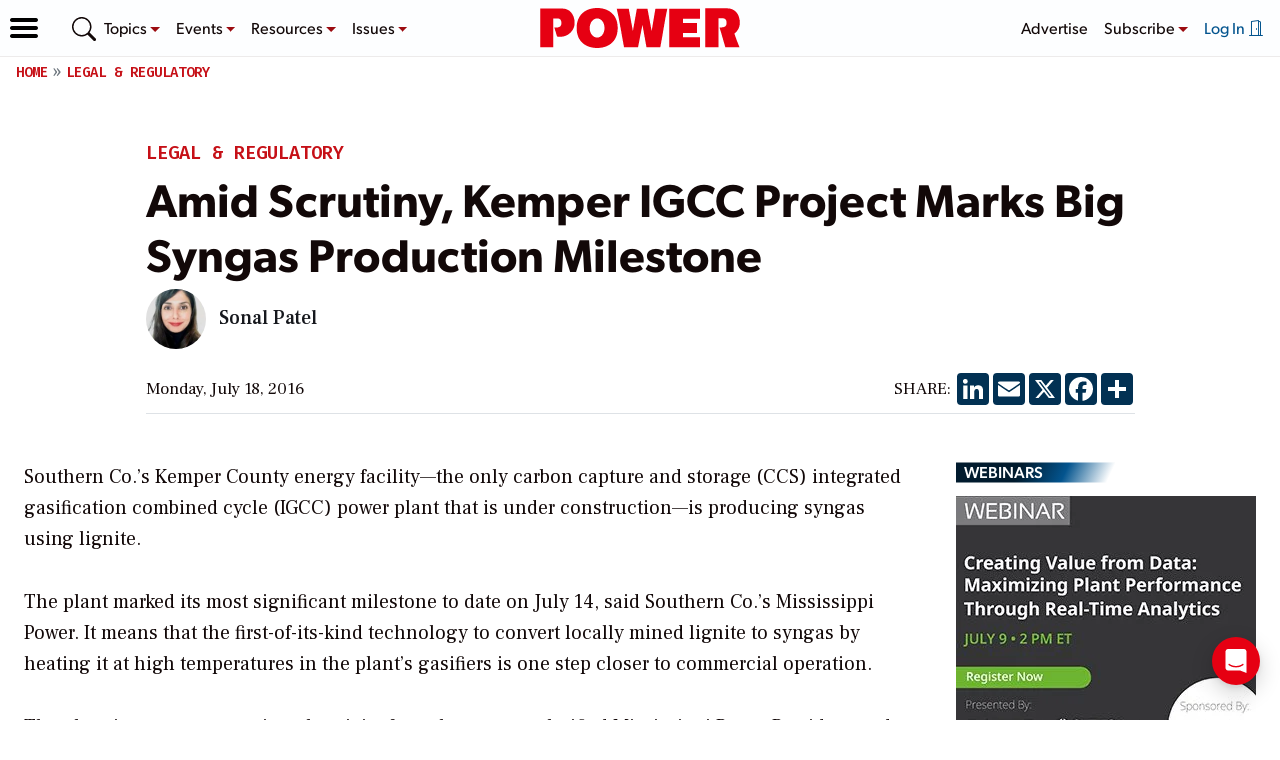

--- FILE ---
content_type: text/html; charset=utf-8
request_url: https://www.google.com/recaptcha/api2/aframe
body_size: 268
content:
<!DOCTYPE HTML><html><head><meta http-equiv="content-type" content="text/html; charset=UTF-8"></head><body><script nonce="a8oL-w__LXSqkJzPXZeemw">/** Anti-fraud and anti-abuse applications only. See google.com/recaptcha */ try{var clients={'sodar':'https://pagead2.googlesyndication.com/pagead/sodar?'};window.addEventListener("message",function(a){try{if(a.source===window.parent){var b=JSON.parse(a.data);var c=clients[b['id']];if(c){var d=document.createElement('img');d.src=c+b['params']+'&rc='+(localStorage.getItem("rc::a")?sessionStorage.getItem("rc::b"):"");window.document.body.appendChild(d);sessionStorage.setItem("rc::e",parseInt(sessionStorage.getItem("rc::e")||0)+1);localStorage.setItem("rc::h",'1768799657501');}}}catch(b){}});window.parent.postMessage("_grecaptcha_ready", "*");}catch(b){}</script></body></html>